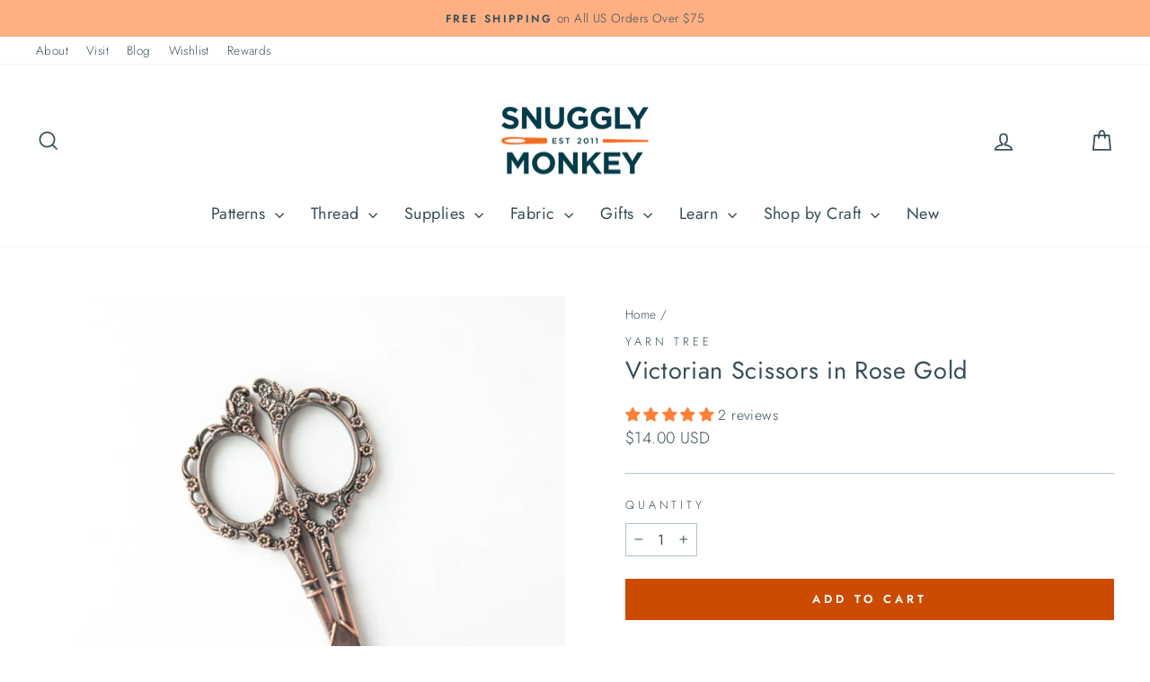

--- FILE ---
content_type: text/css;charset=UTF-8
request_url: https://cached.rebuyengine.com/api/v1/user/stylesheet?shop=snugglymonkey.myshopify.com&cache_key=1762103924
body_size: 2499
content:
:root{--rb-smart-search-quick-view-product-title-color:#374d58;--rb-smart-search-quick-view-product-price-color:#374d58;--rb-smart-search-quick-view-product-price-sale-color:#374d58;--rb-smart-search-quick-view-product-price-compare-at-color:#374d58;--rb-smart-search-quick-view-button-text-color:#ffffff;--rb-smart-search-quick-view-button-background-color:#374d58;--rb-smart-search-quick-view-button-border-color:#374d58;--rb-smart-search-quick-view-button-border-width:0px;--rb-smart-search-quick-view-button-radius:0px;--rb-smart-search-results-product-title-color:#374d58;--rb-smart-search-results-product-price-color:#374d58;--rb-smart-search-results-product-price-sale-color:#374d58;--rb-smart-search-results-product-price-compare-at-color:#374d58;--rb-smart-search-results-button-text-color:#ffffff;--rb-smart-search-results-button-background-color:#374d58;--rb-smart-search-results-button-border-color:#374d58;--rb-smart-search-results-button-border-width:0px;--rb-smart-search-results-button-radius:0px}.rebuy-loader{border-bottom-color:#374d58}.rebuy-widget .super-title{color:#374d58}.rebuy-widget .primary-title{color:#374d58}.rebuy-widget .description{color:#374d58}.rebuy-widget .rebuy-product-title,.rebuy-widget .rebuy-product-title-link,.rebuy-modal__product-title{color:#374d58}.rebuy-widget .rebuy-product-description,.rebuy-modal__product-option-title{color:#374d58}.rebuy-product-vendor{color:#535353}.rebuy-money,.rebuy-widget .rebuy-money{color:#374d58}.rebuy-money.sale,.rebuy-widget .rebuy-money.sale,.rebuy-cart__flyout-subtotal-final-amount,.rebuy-reorder-cart-total-price-final-amount,[data-rebuy-component="cart-subtotal"] .rebuy-cart__flyout-subtotal-final-amount,[data-rebuy-component="cart-subtotal"] .rebuy-reorder-cart-total-price-final-amount{color:#374d58}.rebuy-money.compare-at,.rebuy-widget .rebuy-money.compare-at{color:#374d58}.rebuy-underline,.rebuy-widget .rebuy-underline{border-color:#374d58}.rebuy-checkbox .checkbox-input:focus,.rebuy-widget .rebuy-checkbox .checkbox-input:focus,.rebuy-radio .radio-input:focus,.rebuy-widget .rebuy-radio .radio-input:focus{border-color:#374d58}.rebuy-checkbox .checkbox-input:checked,.rebuy-widget .rebuy-checkbox .checkbox-input:checked,.rebuy-radio .radio-input:checked,.rebuy-widget .rebuy-radio .radio-input:checked{background:#374d58;border-color:#374d58}.rebuy-select,.rebuy-widget .rebuy-select,select.rebuy-select,.rebuy-widget select.rebuy-select{color:#232323;background-color:#fff;border-color:#afc3cd;border-radius:0}.rebuy-select{background-image:linear-gradient(45deg,transparent 50%,#afc3cd 50%),linear-gradient(135deg,#afc3cd 50%,transparent 50%),linear-gradient(to right,#afc3cd,#afc3cd)}.rebuy-select:focus,.rebuy-widget .rebuy-select:focus,select.rebuy-select:focus,.rebuy-widget select.rebuy-select:focus{border-color:#374d58}.rebuy-input,.rebuy-widget .rebuy-input,input.rebuy-input,.rebuy-widget input.rebuy-input{color:#232323;background-color:#fff;border-color:#afc3cd;border-radius:0}.rebuy-input:focus,.rebuy-widget .rebuy-input:focus,input.rebuy-input:focus,.rebuy-widget input.rebuy-input:focus{border-color:#374d58}.rebuy-button,.rebuy-widget .rebuy-button,.rebuy-cart__flyout-empty-cart a,[data-rebuy-component=progress-bar] .rebuy-cart__progress-gift-variant-readd,.rebuy-cart__progress-free-product-variant-select-container{color:#fff;background:#374d58;border-color:#374d58;border-width:0;border-radius:0}.rebuy-button.outline,.rebuy-widget .rebuy-button.outline,.rebuy-button.secondary,.rebuy-widget .rebuy-button.secondary{color:#374d58;background:#fff;border-color:#374d58}.rebuy-button.decline,.rebuy-widget .rebuy-button.decline{color:#374d58;background:#fff0;border-color:#afc3cd}.rebuy-button.dark,.rebuy-widget .rebuy-button.dark{background-color:#5E6670;color:#fff;border-color:#fff}.rebuy-option-button{color:#374d58;border-color:#374d58;border-radius:0;background:#fff}.rebuy-option-button.is-active{color:#fff;background:#374d58}.rebuy-radio,.rebuy-checkbox,.rebuy-widget .rebuy-radio,.rebuy-widget .rebuy-checkbox{border-color:#afc3cd}.rebuy-radio:focus,.rebuy-checkbox:focus,.rebuy-widget .rebuy-radio:focus,.rebuy-widget .rebuy-checkbox:focus{border-color:#374d58}.rebuy-radio:checked,.rebuy-checkbox:checked,.rebuy-widget .rebuy-radio:checked,.rebuy-widget .rebuy-checkbox:checked{color:#fff;background:#374d58;border-color:#374d58}.rebuy-textarea{color:#232323;background-color:#fff;border-color:#afc3cd;border-radius:0}.rebuy-widget .rebuy-carousel__arrows .rebuy-carousel__arrow,.rebuy-widget .flickity-button{color:#000;background:#fff}.rebuy-widget .rebuy-carousel__arrows .rebuy-carousel__arrow svg,.rebuy-widget .rebuy-carousel__arrows .rebuy-carousel__arrow:hover:not(:disabled) svg{fill:#000}.rebuy-widget .rebuy-carousel__pagination .rebuy-carousel__page,.rebuy-widget .flickity-page-dots .dot{background:#000}.rebuy-widget.rebuy-widget,.rebuy-widget .checkout-promotion-wrapper,.rebuy-widget.rebuy-cart-subscription{background:#fff0}.rsf-modal{--rsf-modal-bg-color:#fff}.rebuy-widget .checkout-promotion-header{border-color:#afc3cd}.rebuy-widget .checkout-promotion-header .promo-title{color:#374d58}.rebuy-widget .checkout-promotion-header .promo-subtitle{color:#374d58}.rebuy-widget .checkout-promotion-body h1,.rebuy-widget .checkout-promotion-body h2,.rebuy-widget .checkout-promotion-body h3,.rebuy-widget .checkout-promotion-body h4{color:#374d58}.rebuy-widget .checkout-promotion-footer{border-color:#afc3cd}.rebuy-widget .checkout-promotion-product+.checkout-promotion-product,.rebuy-widget .rebuy-product-block+.rebuy-product-block{border-color:#afc3cd}.rebuy-widget .checkout-promotion-product .promotion-info .product-title{color:#374d58}.rebuy-widget .checkout-promotion-product .promotion-info .variant-title{color:#374d58}.rebuy-widget .checkout-promotion-product .promotion-info .product-description{color:#374d58}.rebuy-widget .rebuy-product-review .rebuy-star-rating .rebuy-star-rating-foreground{background-image:url('data:image/svg+xml;charset=UTF-8, %3Csvg%20width%3D%22100%22%20height%3D%2220%22%20viewBox%3D%220%200%2080%2014%22%20xmlns%3D%22http%3A%2F%2Fwww.w3.org%2F2000%2Fsvg%22%3E%3Cg%20fill%3D%22%23FBCA10%22%20fill-rule%3D%22evenodd%22%3E%3Cpath%20d%3D%22M71.996%2011.368l-3.94%202.42c-.474.292-.756.096-.628-.443l1.074-4.53-3.507-3.022c-.422-.363-.324-.693.24-.74l4.602-.37%201.778-4.3c.21-.51.55-.512.762%200l1.78%204.3%204.602.37c.552.046.666.37.237.74l-3.507%203.02%201.075%204.532c.127.536-.147.74-.628.444l-3.94-2.422zM55.996%2011.368l-3.94%202.42c-.474.292-.756.096-.628-.443l1.074-4.53-3.507-3.022c-.422-.363-.324-.693.24-.74l4.602-.37%201.778-4.3c.21-.51.55-.512.762%200l1.78%204.3%204.602.37c.552.046.666.37.237.74l-3.507%203.02%201.075%204.532c.127.536-.147.74-.628.444l-3.94-2.422zM40.123%2011.368l-3.94%202.42c-.475.292-.756.096-.63-.443l1.076-4.53-3.508-3.022c-.422-.363-.324-.693.24-.74l4.602-.37%201.778-4.3c.21-.51.55-.512.762%200l1.778%204.3%204.603.37c.554.046.667.37.24.74l-3.508%203.02%201.075%204.532c.127.536-.147.74-.628.444l-3.94-2.422zM24.076%2011.368l-3.94%202.42c-.475.292-.757.096-.63-.443l1.076-4.53-3.507-3.022c-.422-.363-.324-.693.238-.74l4.603-.37%201.78-4.3c.21-.51.55-.512.76%200l1.78%204.3%204.602.37c.554.046.667.37.24.74l-3.508%203.02%201.074%204.532c.127.536-.146.74-.628.444l-3.94-2.422zM8.123%2011.368l-3.94%202.42c-.475.292-.756.096-.63-.443l1.076-4.53L1.12%205.792c-.422-.363-.324-.693.24-.74l4.602-.37%201.778-4.3c.21-.51.55-.512.762%200l1.778%204.3%204.603.37c.554.046.667.37.24.74l-3.508%203.02%201.075%204.532c.127.536-.147.74-.628.444l-3.94-2.422z%22%2F%3E%3C%2Fg%3E%3C%2Fsvg%3E')}.rebuy-widget .rebuy-product-review .rebuy-star-rating .rebuy-star-rating-background{background-image:url('data:image/svg+xml;charset=UTF-8, %3Csvg%20width%3D%22100%22%20height%3D%2220%22%20viewBox%3D%220%200%2080%2014%22%20xmlns%3D%22http%3A%2F%2Fwww.w3.org%2F2000%2Fsvg%22%3E%3Cg%20fill%3D%22%23E5E5E5%22%20fill-rule%3D%22evenodd%22%3E%3Cpath%20d%3D%22M71.996%2011.368l-3.94%202.42c-.474.292-.756.096-.628-.443l1.074-4.53-3.507-3.022c-.422-.363-.324-.693.24-.74l4.602-.37%201.778-4.3c.21-.51.55-.512.762%200l1.78%204.3%204.602.37c.552.046.666.37.237.74l-3.507%203.02%201.075%204.532c.127.536-.147.74-.628.444l-3.94-2.422zM55.996%2011.368l-3.94%202.42c-.474.292-.756.096-.628-.443l1.074-4.53-3.507-3.022c-.422-.363-.324-.693.24-.74l4.602-.37%201.778-4.3c.21-.51.55-.512.762%200l1.78%204.3%204.602.37c.552.046.666.37.237.74l-3.507%203.02%201.075%204.532c.127.536-.147.74-.628.444l-3.94-2.422zM40.123%2011.368l-3.94%202.42c-.475.292-.756.096-.63-.443l1.076-4.53-3.508-3.022c-.422-.363-.324-.693.24-.74l4.602-.37%201.778-4.3c.21-.51.55-.512.762%200l1.778%204.3%204.603.37c.554.046.667.37.24.74l-3.508%203.02%201.075%204.532c.127.536-.147.74-.628.444l-3.94-2.422zM24.076%2011.368l-3.94%202.42c-.475.292-.757.096-.63-.443l1.076-4.53-3.507-3.022c-.422-.363-.324-.693.238-.74l4.603-.37%201.78-4.3c.21-.51.55-.512.76%200l1.78%204.3%204.602.37c.554.046.667.37.24.74l-3.508%203.02%201.074%204.532c.127.536-.146.74-.628.444l-3.94-2.422zM8.123%2011.368l-3.94%202.42c-.475.292-.756.096-.63-.443l1.076-4.53L1.12%205.792c-.422-.363-.324-.693.24-.74l4.602-.37%201.778-4.3c.21-.51.55-.512.762%200l1.778%204.3%204.603.37c.554.046.667.37.24.74l-3.508%203.02%201.075%204.532c.127.536-.147.74-.628.444l-3.94-2.422z%22%2F%3E%3C%2Fg%3E%3C%2Fsvg%3E')}.rebuy-widget .rebuy-product-review .rebuy-review-count{color:#374d58}.rebuy-widget .rebuy-timer{background:#eee}.rebuy-widget .rebuy-timer-minutes,.rebuy-widget .rebuy-timer-seconds{color:red}.rebuy-notification-modal .rebuy-notification-dialog{background:#fff}.rebuy-notification-modal .rebuy-notification-dialog-header{color:#374d58}.rebuy-notification-modal .rebuy-notification-dialog-content{color:#374d58}.rebuy-notification-modal .rebuy-notification-dialog-actions{border-color:#afc3cd}.rebuy-modal__container-header{color:#374d58}.rebuy-modal__spinner{border-color:#fff;border-top-color:#374d58}.rebuy-modal__spinner:empty{display:block}.rebuy-cart__flyout-header{border-color:#afc3cd}.rebuy-cart__flyout-title,.rebuy-cart__title{color:#374d58}.rebuy-cart__flyout-close{color:#374d58}.rebuy-cart__flyout-announcement-bar,[data-rebuy-component="announcement-bar"]{color:#374d58;background-color:#eee}.rebuy-cart__flyout-shipping-bar.has-free-shipping{background-color:rgb(55 77 88 / .2)}.rebuy-cart__flyout-shipping-bar-meter{background-color:#eee}.rebuy-cart__flyout-shipping-bar-meter-fill,.rebuy-cart__progress-bar-meter-fill,.complete .rebuy-cart__progress-step-icon,[data-rebuy-component="progress-bar"] .rebuy-cart__progress-bar-meter-fill,[data-rebuy-component="progress-bar"] .rebuy-cart__progress-step.complete .rebuy-cart__progress-step-icon{color:#fff;background:#374d58}.rebuy-cart__progress-free-product-variant-select:active+.rebuy-cart__progress-free-product-variant-select-prompt,.rebuy-cart__progress-free-product-variant-select:focus+.rebuy-cart__progress-free-product-variant-select-prompt,[data-rebuy-component="progress-bar"] .rebuy-cart__progress-free-product-variant-select:active+.rebuy-cart__progress-free-product-variant-select-prompt,[data-rebuy-component="progress-bar"] .rebuy-cart__progress-free-product-variant-select:focus+.rebuy-cart__progress-free-product-variant-select-prompt,[data-rebuy-component="progress-bar"] .rebuy-cart__progress-gift-variant-select:active+.rebuy-cart__progress-gift-variant-select-prompt,[data-rebuy-component="progress-bar"] .rebuy-cart__progress-gift-variant-select:focus+.rebuy-cart__progress-gift-variant-select-prompt{color:#374d58;background:#fff;border-color:#374d58}.rebuy-cart__progress-free-product-variant-select:not(:focus)+.rebuy-cart__progress-free-product-variant-select-prompt,.rebuy-cart__progress-free-product-variant-select:not(:active)+.rebuy-cart__progress-free-product-variant-select-prompt,[data-rebuy-component="progress-bar"] .rebuy-cart__progress-free-product-variant-select:not(:focus)+.rebuy-cart__progress-free-product-variant-select-prompt,[data-rebuy-component="progress-bar"] .rebuy-cart__progress-free-product-variant-select:not(:active)+.rebuy-cart__progress-free-product-variant-select-prompt,[data-rebuy-component="progress-bar"] .rebuy-cart__progress-gift-variant-select:not(:focus)+.rebuy-cart__progress-gift-variant-select-prompt,[data-rebuy-component="progress-bar"] .rebuy-cart__progress-gift-variant-select:not(:active)+.rebuy-cart__progress-gift-variant-select-prompt{color:#fff;background:#374d58;border-color:#374d58;border-radius:0}.rebuy-cart__flyout-items,[data-rebuy-component="cart-items"]>ul{border-color:#afc3cd}.rebuy-cart__flyout-item+.rebuy-cart__flyout-item,[data-rebuy-component="cart-items"] .rebuy-cart__flyout-item+.rebuy-cart__flyout-item{border-top-color:#afc3cd}.rebuy-cart__flyout-item-remove,[data-rebuy-component="cart-items"] .rebuy-cart__flyout-item-remove{color:#999}.rebuy-cart__flyout-item-product-title,.rebuy-cart__flyout-item-product-title:hover,.rebuy-cart__flyout-item-product-title:active,.rebuy-cart__flyout-item-product-title:visited,[data-rebuy-component="cart-items"] .rebuy-cart__flyout-item-product-title,[data-rebuy-component="cart-items"] .rebuy-cart__flyout-item-product-title:hover,[data-rebuy-component="cart-items"] .rebuy-cart__flyout-item-product-title:active,[data-rebuy-component="cart-items"] .rebuy-cart__flyout-item-product-title:visited{color:#374d58}.rebuy-cart__flyout-item-variant-title,[data-rebuy-component="cart-items"] .rebuy-cart__flyout-item-variant-title{color:#374d58}.rebuy-cart__flyout-item-property,[data-rebuy-component="cart-items"] .rebuy-cart__flyout-item-property{color:#374d58}.rebuy-cart__flyout-item-price .rebuy-money,[data-rebuy-component="cart-items"] .rebuy-cart__flyout-item-price .rebuy-money{color:#374d58}.rebuy-cart__flyout-item-price .rebuy-money.sale,[data-rebuy-component="cart-items"] .rebuy-cart__flyout-item-price .rebuy-money.sale{color:#374d58}.rebuy-cart__flyout-item-price .rebuy-money.compare-at,[data-rebuy-component="cart-items"] .rebuy-cart__flyout-item-price .rebuy-money.compare-at{color:#374d58}.rebuy-cart__flyout-item-quantity-widget,[data-rebuy-component="cart-items"] .rebuy-cart__flyout-item-quantity-widget{border-color:#afc3cd}.rebuy-cart__flyout-item-quantity-widget-label,[data-rebuy-component="cart-items"] .rebuy-cart__flyout-item-quantity-widget-label{border-color:#afc3cd}.rebuy-cart__flyout-item-quantity-widget-button,.rebuy-cart__flyout-item-quantity-widget-label,[data-rebuy-component="cart-items"] .rebuy-cart__flyout-item-quantity-widget-button,[data-rebuy-component="cart-items"] .rebuy-cart__flyout-item-quantity-widget-label{color:#374d58}.rebuy-cart__flyout-recommendations{background:#fafafa;border-color:#afc3cd}.rebuy-cart__flyout-recommendations .rebuy-widget .rebuy-product-grid.large-style-line .rebuy-product-block,.rebuy-cart__flyout-recommendations .rebuy-widget .rebuy-product-grid.medium-style-line .rebuy-product-block,.rebuy-cart__flyout-recommendations .rebuy-widget .rebuy-product-grid.small-style-line .rebuy-product-block{border-color:#afc3cd}.rebuy-cart__flyout-footer{border-color:#afc3cd}.rebuy-cart .rebuy-checkbox:checked{background:#374d58;border-color:#374d58}.rebuy-cart .rebuy-checkbox:focus{border-color:#374d58}.rebuy-cart__flyout-subtotal,[data-rebuy-component="cart-subtotal"] .rebuy-cart__flyout-subtotal{color:#374d58}.rebuy-cart__flyout-installments,[data-rebuy-component="checkout-area"] .rebuy-cart__flyout-installments{color:#374d58}.rebuy-cart__flyout-discount-amount,[data-rebuy-component="discount-input"] .rebuy-cart__discount-amount{color:#374d58}.rebuy-cart__flyout-item-discount-message,[data-rebuy-component="discount-input"] .rebuy-cart__flyout-item-discount-message{color:#374d58}.rebuy-cart__column--secondary{background-color:rgb(55 77 88 / .2)!important}.rebuy-reorder__item-shipping-bar.has-free-shipping{background-color:rgb(55 77 88 / .2)}.rebuy-reorder__item-shipping-bar-meter-fill{color:#fff;background:#374d58}.rebuy-reorder__item-quantity-widget{border-color:#afc3cd}.rebuy-reorder__item-quantity-widget-label{border-color:#afc3cd}.rebuy-reorder__item-quantity-widget-button,.rebuy-reorder__item-quantity-widget-label{color:#374d58}.rebuy-reorder__announcement-bar{background:#374d58;color:#fff}.rebuy-reorder-cart-count{background-color:#374d58}.rebuy-reorder-cart-count-head{background-color:rgb(55 77 88 / .2);color:#374d58}.rebuy-reactivate-landing__gift{box-shadow:0 0 5px 1px #374d58}.rebuy-reactivate-landing__modal-addresses-list--active{border-color:#374d58}.rebuy-reactivate-landing__modal-addresses-list .rebuy-radio:checked,.rebuy-reactivate-landing__modal-addresses-list .rebuy-checkbox:checked{background:#374d58;border-color:#374d58}.rebuy-smart-banner{background:#374d58;border-color:#374d58;border-width:0}.rebuy-smart-banner .rebuy-smart-banner_message,.rebuy-smart-banner .rebuy-smart-banner_close{color:#fff}.rebuy-cart a:focus-visible,.rebuy-cart button:focus-visible,.rebuy-cart select:focus-visible,.rebuy-cart input:focus-visible,.rebuy-cart__progress-free-product-variant-select:focus-visible{outline:2px solid #2491C4!important}.rebuy-cart .rebuy-input:focus-visible{border-color:#2491C4!important;outline:0}.rebuy-preview-highlight .rebuy-cart__flyout,.rebuy-preview-highlight .rebuy-widget,.rebuy-preview-highlight .rebuy-quick-view-dropdown__container,.rebuy-preview-highlight .rebuy-quick-view__overlay,.rebuy-preview-highlight #rebuy-smart-search-results-dropdown{border:2px solid #2491C4!important}.rebuy-bundle-builder__progress-bar-meter-fill,.rebuy-bundle-builder__progress-step.complete .rebuy-bundle-builder__progress-step-icon{color:#fff;background:#374d58}[data-rebuy-cart-scroll-area]{border-top:1px solid #eee}@media (min-width:768px){.rebuy-widget .rebuy-product-grid.large-style-line .rebuy-product-block .rebuy-product-info,.rebuy-recommended-products .rebuy-product-grid.large-style-line .rebuy-product-block .rebuy-product-info{font-size:14px}}.rebuy-button,.rebuy-widget .rebuy-button,.rebuy-cart__flyout-empty-cart a,[data-rebuy-component=progress-bar] .rebuy-cart__progress-gift-variant-readd,.rebuy-cart__progress-free-product-variant-select-container{letter-spacing:.3em;text-transform:uppercase;font-size:12px;font-weight:700}.rebuy-cart__checkout-button{background-color:#cc4b00;font-size:13px}.rebuy-widget .primary-title{color:#374d58;font-size:calc(var(--typeHeaderSize)* 0.65)!important;text-transform:none;letter-spacing:0;font-weight:500}.rebuy-widget .rebuy-select{padding-right:30px;background-image:linear-gradient(45deg,transparent 50%,#919191 50%),linear-gradient(135deg,#919191 50%,transparent 50%);background-position:calc(100% - 15px) calc(1em + 5px),calc(100% - 10px) calc(1em + 5px),calc(100% - 2.5em) .5em}.rebuy-widget .rebuy-carousel__arrows .rebuy-carousel__arrow,.rebuy-widget .flickity-button{color:#000;background:#fff;transform:scale(.75)}#rebuy-widget-194684{background-color:#eee;padding-top:15px;margin-bottom:30px}#rebuy-widget-194684 .primary-title{margin-bottom:0}[data-rebuy-component=cart-items]>ul{padding-bottom:15px;margin-bottom:0;border:0}[data-rebuy-component=cart-items]{border:0}[data-rebuy-component=cross-sell-widget]{background-color:#EAF9FD}.rebuy-widget .rebuy-product-title,.rebuy-modal__product-title{font-weight:700}#rebuy-quick-view-overlay{max-height:initial!important}.smart-cart--enabled #CartDrawer{display:none!important}.rebuy-search-filter label{margin-bottom:0;padding-block:5px}

--- FILE ---
content_type: application/javascript; charset=utf-8
request_url: https://searchanise-ef84.kxcdn.com/preload_data.0E8a2L1Q2A.js
body_size: 11169
content:
window.Searchanise.preloadedSuggestions=['sashiko thread','needle minder','sashiko kit','embroidery kits','washi tape','perle cotton','sashiko sampler','perle cotton size 8','cosmo embroidery floss','olympus sashiko thread','cross stitch','needle minders','embroidery kit','wool felt','sashiko fabric','embroidery scissors','needle threader','embroidery hoops','weeks dye works','dropcloth samplers','wood embroidery hoop','sashiko needles','wonderfil perle cotton 8','thread set','alison glass','cottage garden threads','sashiko embroidery','kiriki press','variegated floss','pin cushion','sashiko stencils','variegated sashiko','lecien 100 ladies','embroidery hoop','daruma carded sashiko','embroidery needles','sashiko coasters','sashiko kits','punch needle','embroidery floss','cosmo hidamari sashiko thread','soie d\'alger','silk thread','wool thread','project bag','stick and stitch','tape measure','speedweve loom','yokota sashiko thread','silk embroidery thread','cottage garden','qh textiles sashiko samplers','variegated thread','alice makabe','floss bobbins','linen fabric','hand embroidery kits','hiroko ishii','daruma thread','weeks dye works 2 strand','metallic threads','wonderful variegated','cosmo floss','wool felt sheet','tool box','sashiko samplers','japanese embroidery kit','pearl cotton','sashiko pattern','japanese fabric','dmc floss','olympus thread','mending loom','tamar nahir','floss set','tulip needles','linen thread','merchant and mills','kiriki press kits','cosmo seasons','thread organizer','maison sajou','sashiko panel','japanese embroidery artist','thread sets','stef francis','needle felting','vinyl stickers','sashiko needle','needle book','seam ripper','metallic thread','needle case','sublime stitching','daruma kogin','thread conditioner','sashiko stencil','beginner embroidery kits','olympus thin','cosmo set','darning loom','christmas embroidery','sashiko thimble','embroidery fabric','needle puller','quilting thread','embroidered face mask','sashiko patterns','size 8 pearl cotton','project bags','lecien cosmo embroidery kits','corinne lapierre','wonderfil perle cotton','embroidery thread','sew fine','sue spargo','complete sashiko kit','bag pattern','gold thread','woven labels','aida cloth','bohin needles','speedweve weave','embroidery patterns','tamar nahir embroidery kits','new arrivals','cross stitch fabric','eversewn hoop','thread gloss','essex linen','cosmo floss set','silk floss','cosmo nishikiito','on sale','100 ladies sampler','multi-color sashiko thread braids','morgan hoops','cross stitch kit','sevenberry fabric','daruma carded variegated sashiko','cosmo embroidery floss set','appletons crewel wool','flatty project bags','toyo boxes','flexi hoop','sewing box','thin sashiko thread','au ver soie','weeks dye works floss','milliner needles','hoop back','little house','safety pins','felt kit','transfer paper','perle cotton 8','needle storage','girl of all work','cozy blue','discovery pack','cosmo variegated','essex yarn dyed','kona cotton','pearl cotton size 8','sewing kit','hoop stand','finca perle 8','embroidery pattern','cat fabric','14 count aida','needle sharpener','drop cloth','au ver a soie','embroidery supplies','sewing thread','2 strand floss','daruma thin','we\'re all just','eleganza perle cotton','palm thimble','laine st pierre','sashiko supplies','floss organizer','weeks dye works 3 strand','londonderry linen thread','embroidery sampler','mixed style sashiko','sarashi fabric','bebe bold','garden party','zipper pulls','wool felt fabric','cosmo metallic','lolli & grace complete kit','robert kaufman','short pitch','variegated sashiko thread','cottage garden thread','cosmo hidamari','sashiko thread set','floss bobbin','daruma sashiko samplers','gift card','embroidery stand','quilting supplies','jessica long','pouch kit','transfer pen','storage box','chaco liner','embroidery stitch sampler','8 perle cotton','hand embroidery companion cards','mt washi tape','wonderfil perle','sashiko floss','olympus sashiko','cosmo thread','clover darning wool','sashiko grid','olympus thin sashiko thread','stitch sampler','white sashiko thread','variegated perle cotton','dmc thread','hand embroidery','wonderfil eleganza perle cotton','drop cloth samplers','alison glass perle','thread snips','needle holder','kiriki press stitch sampler','silk ribbon','wool blend felt bundle','dmc to cosmo conversion chart','ensemble de soie','page flags','cosmo nishikiito metallic','cross stitch patterns','green sashiko thread','sashiko coaster','cgt perle cotton','pin bowl','toyo steel','chenille needles','needle threaders','tapestry needles','weeks dye','water soluble pen','nishikiito metallic thread','cozy blue kits','marking pen','thread bobbins','merchant & mills','clover darning yarn','doll kit','textile lab sashiko','kiriki kits','cotton thread','kylie and the machine','cosmo fabric','olympus interior','hitomezashi samplers','laying tool','feathers & petals','fuku cats','embroidery needle','cosmo thread sets','sashiko variegated thread','daruma home','cosmo lecien','embroidery samplers','daruma sashiko','double sided fabric','collins incense','red thread','hilo vela','embroidery floss set','crewel wool','sashiko panels','lecien cosmo','speedweve mending loom','english paper piecing','ruby star','metalplus toolbox','olympus variegated','daruma sashiko thread','sashiko threads','mercerized cotton','red sashiko thread','pea r','wonderfil eleganza','cosmo sashiko','felt kits','made in japan','q snap','sashiko book','cosmo cotton linen blend','modern hoopla','sewing labels','pearl thread','sashiko templates','kasia jacquot','cosmo floss sets','sew fine thread gloss','fabric marking pens','unfinished wood','daruma home thread','wonderfil variegated','dropcloth embroidery','sashiko thread variegated','sashiko variegated','black thread','tulip hiroshima','wonder clips','twill tape','cat embroidery kit','koki clips','easy twist embroidery hoop','perle cotton size 3','shibori blues','kogin pincushion','felt sheets','thread collection','awai iro','cohana scissors','size 5 perle cotton','sashiko thread blue','darning needles','trailhead yarns','fabric marker','pdf patterns','nurge hoops','metallic floss','au ver a soie perle','embroidery transfer','asobi ito','sashiko embroidery sampler','aida fabric','metal box','speed weave','sashiko cloth','kuguri sashi','sewing pins','wood needle minder','presencia finca perle','face mask kits','pin cushions','thread holder','sashiko mending','cross stitch needles','kogin thread','wool blend bundle','liberty of london','magnetic needle minder','hawthorn handmade','little house needle gripper','ornament kit','basting thread','lolli and grace','perle cotton size 12','zipper pull','ruby star society','scissor sheath','16 count aida','sashiko bag','cosmo 3 strand','quilt kit','sashiko template','aurifil thread','cottage garden floss','sashiko thread collection','au ver','blue sashiko thread','double gauze','kaza guruma','quilting needles','thread wax','cosmo cotton linen','olympus sashiko needles','needle caps','christmas ornaments','magnetic tool case','iron on','jessica long embroidery','bohin embroidery scissors','color card','color wheel','boro fabric','sashiko olympus thread','cosmo variegated seasons','sashiko pre printed','needle pullers','shetland flannel','tencel thread','pearl cotton size 5','oval hoop','perl cotton','hana fukin','felt sheet','rice bag','visible mending','storage tin','mini loom','needle pull','needlepoint canvas','maison sajou floss bobbins','olympus sampler','dropcloth samplers ornaments','tin box','hand dyed','snuggly monkey','sashiko christmas','needle punch','pink thread','marking pencil','bias tape','room of wonders','soie perlee','crochet thread','olympus kit','red fabric','sashiko fabric panel','vinyl sticker','un chat','olympus embroidery kits','cutting mat','fabric pen','water soluble','dropcloth sampler','sashiko grid fabric','hand quilting thread','white thread','nara homespun','sashiko thread green','sashiko thread white','embroidery needle threader','japanese sashiko needles','soie d’alger','metallic embroidery floss','wool felt kits','tracing paper','plushie kits','cotton floss','3 strand floss','leather thimble','cosmo embroidery','christmas tree','embroidery threads','needlepoint project','short pitch variegated sashiko thread','sashiko daruma thread carded','mt casa','pencil sharpener','30 day sampler','blue floss','pre printed pattern for sashiko kits','white fabric','tula pink','size 8 perle cotton','sashiko thread sets','sashiko fabric navy','embroidery hoop stand','sashiko thimbles','hidamari sashiko','beginner sashiko kit','needle gripper','sashiko thin','snuggly monkey collection','kaza guruma 2 sashiko sampler','needle magnet','size 12 perle cotton','thread storage','tamar nahir-yanai','clover needles','japanese embroidery','aida 14 ct','mystery box','rubber bands','100m sashiko thread','thin sashiko','cosmo metallic embroidery floss','rotary cutter','iron on embroidery patterns','waxed cotton cord','glass head pins','tapestry needle','cherry blossom','pin bowls','12 wt thread','bohin scissors','variegated perle','sashiko coaster kit','hand quilting','yellow sashiko thread','pony needles','stick & stitch','preprinted sashiko','measuring tape','paper clips','textile lab','sashiko cat','needle tugger','cross stitch kits','pink sashiko','needle card','embroidery stitching','hook line and tinker','needle felt','daruma medium','embroidery thread set','perle cotton size 5','sulky petites','third hand','essex metallic','needle cap','cosmos floss','kylie and the machine labels','pearl cotton thread','trailhead thread','soie d\'alger floss','thread card','yokota sashiko','sashiko thread olympus','thread drops','sharp tip tweezers','weeks 2 strand','green thread','blue thread','beginner kit','alison glass wonderfil','stitch markers','variegated embroidery floss','navy fabric','hera marker','black floss','qh textiles','perl cotton thread','sulky thread','cotton linen','cosmo blue','merchant mills','cosmo free stitch','cosmo green','pearl cotton 8','weeks dye works thread','beeswax bliss thread conditioner','magnetic needle case','canvas fabric','wonderfil thread','double gauze fabric','wooden peg dolls','wooden spool','green sashiko','stretcher bars','variegated perle cotton size 8','aida lambswool','daruma hitomezashi','snuggly monkey needleminders','sashiko books','counted cross stitch','john james crafters collection','thread magic','black embroidery floss','black aida','cotton twill tape','cosmo seasons variegated embroidery floss','rainbow thread','milliners needles','colette moscrop','thread sampler','thread organizers','cosmos embroidery floss','peg dolls','cotton fabric','black work','18 ct aida','wool embroidery thread','cosmo embroidery to dmc','rice pouch','halloween sashiko','metal tins','floss sets','big stitch quilting','monk cloth','gift cards','folk art embroidery kits','embroidery frame','perle cotton set','14 ct aida','mt washi','dot grid fabric for sashiko','gelly roll','silicone thimble','felting needle','scrap pack','patch loom','fableism fabric','sashiko red','soie d\'alger silk embroidery thread','hiroko ishii embroidery','hoop frame','cross stitch needle','large wood spools','darning thread','cosmo sampler','rebecca ringquist','frixion pen','cgt embroidery','advent calendar','cohana snips','hidamari thread','hoop prop','snuggly monkey project bag','tapestry wool','sevenberry kasuri','washi tape tower','sashiko thread daruma','perle cotton sets','bag kit','little notes','needlepoint projects','mini tote','pre-printed sashiko fabric','sampler kit','black fabric','blue fabric','drop cloth sampler','sewing machine','toyo steel toolboxes','lemon loom','sprout wovens','sashiko red thread','charm pack','embroidery set','alice caroline','face masks','16 count aida cloth','japanese sashiko thread','fat quarter','indigo fabric','alison glass variegated','spools thread','rico hoop','kinkame silk hand sewing thread','metal tin','daruma carded','japanese thread','hand sewing thread','sewing supplies','floss drops','wonderfil perle cotton 8 eleganza','wren bird arts','needle box','perle cotton size 8 wonderfil','olympus sashiko thread variegated','weeks floss','ribbon embroidery','20m sashiko thread','18 count aida','la bouquetiere','brown sashiko thread','daruma home thread 30','sashiko navy','felt embroidery','cotton cording','weavers cloth','appletons crewel','tool case','cosmo floss conversion','cosmo sashiko thread','wonderful variegated perle cotton','silk thread set','block sampler','embroidery beginners','cottage threads','hand sewing needles','hand sewing','kai seam ripper','sashiko daruma','beading needle','thread sizes','weeks dye works perle cotton','perle set','tulip pins','kids crafts','cosmo sparkle','halloween thread','double sided','perforated paper','sashiko patches','cosmo needles','sevenberry heathered','little house pins','japanese sashiko','darning wool','fabric for sashiko','table runner','olympus needles','wool felt sheets','variegated blue','sashiko dot grid sampler','be be bold','essex yarn','white floss','walking home','kitchen towels','hoop tape','dmc conversion','flatty project','bees wax','aida 16 ct','pincushion kit','needle point','fabric scissors','allison glass','au ver à soie soie d\'alger','waxed thread','japanese linen','daruma sashiko needles','cosmo embroidery floss variegated','sashiko beginner kits','macaron needle sharpener','seam roller','drawstring cording','sticker book','cosmo purple','magnetic pin holder','2-strand embroidery floss','sashiko christmas tree','denim fabric','green floss','embroidery stitch guide','cosmo sets','speed weve','sashiko ruler','perle cotton 12','perle cotton embroidery thread','drawstring bag','clover thimble','pattern paper','color chart','sewing storage','uncle bills tweezers','coron sashiko thread','thick sashiko thread','floss card','candy club','red perle cotton','purple thread','needlepoint kit','pink sashiko thread','glass pins','cosmo metallic thread','floss cards','perle size 8','embroidery books','green fabric','cosmo nishikiito opali','cosmo kit','oval embroidery hoops','train case','sashiko olympus 20m','washi tape cutter','thread cutter','8 perle cotton presencia','polka dot','free pattern','cosmo thread set','embroidery book','wool fabric','needle sashiko','french general','glow in the dark','20 count aida','6 inch hoop','weeks dye works 2 strand floss','chaco add a quarter','cozyblue embroidery','bee pattern','silk threads','olympus sashiko coasters','purple sashiko','beginner kits','lowery stand','embroidery cloth','garden party embroidery','mexican embroidery','cotton thread 8','sarashi momen','cat embroidery','dot grid','olympus fabric','conversion chart','hitomezashi coasters','floral brooch','japanese fabrics','sashiko thin thread','thread bobbin','mini hoops','book ring','red sashiko','karen stevens','cosmo threads','tulip needle','bebe bold sashiko samplers','woven label','christmas sashiko','needle tube','cosmo canvas','perle cotton variegated','cherry blossom sashiko','floss ring','embroidery transfer pens','daily life with cats','zipit bags','cross stitch thread','finca pearl','cross stitch pattern','oh little wren vinyl sticker','heat erasable pen','asa no ha','metallic embroidery','floss holder','variegated cotton','boro stitching','cosmo black','large sashiko panel','moire thread','wonder tape','cosmo embroidery thread','beautiful thread','muslin bags','soie de paris','interfacing fusible sewing','quilt batting','alice makabe embroidery','magnetic needle tugger','metallic felt','crochet needle','pattern sampler','cosmo perle cotton','embroidery samplers kits','home thread','dropcloth embroidery patterns','marking pens','safety pin','cosmo red','kona solids','boro bag','quilting pins','quilting cotton','doll needle','sashiko set','7 inch hoop','barefoot fibers','zipper charm','wood hoop','meori mini','stitch marker','beginner sashiko','fabric tape','sampler kits','hana fukin sashiko','variegated red','john james','yokota thread','scissor case','tulip embroidery needles','kuguri-sashi sashiko','girl of all work washi','applique needles','yarn dyed','lame sashiko thread','sale fabric','perle cotton size 8 variegated','thread cards','wash tape','size 8 perle','cosmo hidamari sashiko','16 ct aida','brooch kit','variegated wonderfil 8','silk thread au ver','peg doll','black cat','daruma thin sashiko thread','petite treasure','needle spool','tamar nahir embroidery kit','fabric markers','discovery packs','silk fabric','thread box storage','darning egg','thin thread','daruma sampler','brown thread','sashiko collection','made in france','cosmos seasons','floss storage','silver thread','size 3 perle cotton','pre printed','pin magnet','gold sashiko thread','pop up','cosmo thread sampler packs','sparkle floss','soie d alger','blue bonnet floss','cosmo cotton','enamel pin','lecien embroidery','olympus sashiko thread blue','orange thread','butterfly embroidery','cosmo cone','pencil sharpeners','sashiko hitomezashi coaster kits','plushie kit','lisa congdon','embroidery and sage','lame thread','speedweve style','sashiko olympus','cosmo linen blend','essex yarn dyed linen','wooden craft','fabric pencil','sashiko thread comparison chart','needle id cards','darning needle','washi tower','olympus variegated sashiko','white sashiko','lolli and grace kit','kiriki stitch sampler','soie d\'alger thread set','punch needlepoint','be bold','waxed linen thread','kai scissors','green embroidery floss','daruma thread medium','backing fabric','polka dot aida','au ver a soie perlee','crewel needles','open studio days','square hoop','tulip sashiko','rustic wool moire','appletons wool','felt fabric','hand embroidery christmas','pre-printed sashiko','zip it','floss organizers','soie silk perle','eleganza variegated','silk set','small scissors','kugurisashi patterns','finca perle cotton','lori holt','un chat dans l\'aiguille embroidery kits','felt ornament kit','cosmo 5000 series','japanese linen cotton','fa edmunds beech','liberty fabric','red floss','wish list','qh hitomezashi coasters','doll embroidery kit','black sashiko thread','sashiko thread thin','rico design','dragonfly sashiko','gingiber needle minder','quilt fabric','women to embroidery','fabric pens','100% cotton fabric','fabric cat','sewline fabric pencil','pin cushion kit','felt embroidery kit','olympus lame','double sided project bag','olympus sashiko thread 100m','robert kaufman essex cotton linen','perle cotton 5','laine st pierre wool thread','mini laundry basket','cat print fabric','lecien coaster','ever sewn','olympus 100m','cosmo complete thread set','embroidery cards','cosmo perle','thread drop','daruma variegated','christmas kits','cotton linen blend canvas','size 5 perle','sashiko tree','fabric pack','sashiko stitching sampler','face mask','aurifil 12wt','pattern transfer','towel fabric','pip and chip','aida 14 count','john james needles','sashiko thread red','milk paint','clover pen','embroidery floss organizer','iron on pen','thread holders','olympus green','bag patterns','cosmo white','dye works','orange floss','wonderfil set','appleton wool','stitch cards','pokeori loom','sashimi thread','coron sashiko','snuggly monkey needle minder','presencia finca perle cotton thread','faux wood','floral rainbow','pre printed samplers','tea towel','sashiko table runner','fabric glue','bella solids','cotton cording for japanese rice bag','metal plus','6 strand floss','silk embroidery','kids embroidery','sajou embroidery','third hand tool','navy sashiko thread','weeks embroidery','embroidery transfers','stick stitch','sashiko green','curved scissors','white sashiko thread olympus','purple sashiko thread','sublime stitching patterns','perle cotton size 8 set','embroidery ribbon','100m sashiko','kuguri-sashi samplers','point turner','floss on spools','best sellers','sew tite','gold scissors','daruma thick','floss box','chenille needle','wonderful perle cotton','thread sashiko','embroidery panel','hemline storage','japanese cotton','weeks dye works 5','mini hoop','cotton linen blend','cosmo spool','finca perle','animal pincushion','knitting needles','pokeori pocket sized mini loom','cotton garden threads','learn embroidery','weeks dye works size 8','thread puller','sajou thread','sashiko white thread','sashiko sample','cohana needles','red perle','100m skein olympus sashiko thread','kakehari third','yellow thread','star constellation','belfast linen','tote bag','sashiko class','robert kaufman shetland flannel','print fabric','magnifying lamp','linen embroidery thread','20 m sashiko thread','sashiko thread kits','kiriki sampler','speed weave loom','paper piecing','doll kits','cosmo variegated embroidery floss','little house thimble','hardwood embroidery hoop','sashiko coasters kit','soie perle','kinkame thread','stitching needles','colored pencils','ball point needles','embroidery bags','needle keeper','daruma sashiko threads','olympus sashiko kit','sarashi base fabrics','weeks dye works pearl cotton 8','sashiko stencil pack','t shirt','sashiko tools','magnetic board','600 cosmo embroidery floss','stork scissors','daruma carded thread','hoop frames','olympus white sashiko thread','cosmo chart','sevenberry nara','stitch samplers','medium sashiko thread','3 in 1 needle puller','weeks 3-strand','20m olympus','finca pearl 8','asobi ito weaving thread','embroidery flowers','celestial deer','woodland wonder','sashiko table runner kit','sewing tin','nordic gnomes','cosmo rainbow','straight pins','water soluble pencil','kiriki doll','mini scissors','sara beth timmons','beeswax bliss','cat needle minder','fine tip iron on transfer pen for embroidery','bead gravy','quilting ruler','green perle','sashiko thread 100 m','cosmo color chart','texture collection','kirki press','12 wt cotton thread','thread keeper','sevenberry dobby','kelmscott scissors','mystery cosmo','short pitch variegated','nickel free','awai-iro olympus','darning yarn','kiriki needle threader','creative grids','sashiko thread sampler','pink fabric','wonderfil variegated 8','hand embroidery hoop','kogin coasters','cosmo to dmc conversion chart','4 inch hoop','olympus spring coasters','needle cases','rainbow floss','even weave','tin sewing','sashiko green thread','extra fine point water erasable','faux wood embroidery hoop','della q','itty bitty','display hoop','18 count aida cloth','waxed canvas','olympus sashiko sampler','cosmo sparkle floss','tape measures','pearle cotton','variegated wonderfil','gray floss','hoop stands','stitch book','hilo vela thread sets','fat quarters','daruma needles','sashiko cherry blossom','sashiko blue','curved needle','free shipping','cat stencil','hem tape','daruma medium 20/6','olympus sashiko thread white','olympus 20m','wooden embroidery hoop','gray sashiko thread','thread box','fabric red','shape flex','cardboard bobbins','moyozashi sashiko samplers','lecien ladies','sashiko blue thread','cross stitch gauge','fa edmunds','fusible fleece','cosmo shabon-dama embroidery','variegated cotton thread','red silk thread','4 embroidery hoop','sarah hearts','32 count linen','seed beads','100m large skein','linen and robert kaufman','cosmo color card','tracing wheel','button blanks','finca thread','mending thread','needlework tweezers','daruma home 30','red variegated floss','alison glass thread','sulky cotton petites','jennifer jangles','wedding embroidery','embroidery lesson samplers','sashiko thread black','manta cloth','cosmo floss 894','needle grippers','fabri solvy','stitch sample','quilt patterns','sublime stitching thread','sticker marche','zipper pouch','thread minder','cosmo brown','appleton crewel','japanese products','sewing needle','wonderfil perle cotton size 8','thread pack','ott light','olympus samplers','sashiko thread brown','weeks over dyed pearl cotton','james pebbles','sashiko patch','sewing needles','perle silk','straw needles','floss collection','metallic gold','size 8 cotton','sashiko placemat','perle cotton thread sets','thread variegated','press kits','staff pick','purse handles','ldh scissors','liberty charm packs','variegated green','printed sashiko fabric','marking pencils','needle felting kit','texture selection yarn','olympus sashiko embroidery sampler','cottage garden threads 6-strand','polka dot count fabric','12 days of christmas','variegated cosmo','sashiko needles olympus','needle book kit','soi perlee','kantha quilt','mini japanese thread snips','kiriki press kit','fabric clips','sashiko daruma daruma','cosmo yellow','sashiko olympus thread skeins','felt patterns','light box','wool felting','japan fabric','thimble tape','pony black','quilters ruler','sea otter','cotton sewing thread','aida black','over dye','olympus sashiko thread skein','8 wonderfil perle','sashiko mend','wooden needle minder','olympus blue','daruma sashiko thin threads','embroidery floss collection','strand floss','pdf pattern','needle storage tube','kogin fabric','cosmo opali','wood bowl','size 8 perle cotton variegated','tamar nahir kits','pocket magnifier','metal boxes','jennifer heynen','retors de nord','stitch patterns','weeks works floss','sticky fabri-solvy','100 m olympus','cosmos thread','tiny snips','check out','soie d\'alger silk','3 inch embroidery hoops','silk embroidery floss','epp kit','cgt perle','cat kit','square hoops','floss holders','neon neppy','sashiko pink','brown sashiko','thread white','ver a soie','white pen','flatty bag','rico oval hoops','wool floss','alphabet sampler','finger protecting','hugos amazing tape','merchant and mills pins','kiriki kit','quilt needles','fableism fabric by the yard','chalk pencil','cat sashiko','soie perlée silk thread','off white','lolli & grace','olympus thin thread','threading needle','fabric id tape','enamel needle minder','cosmo dobby','punch needle fabric','mexican embroidery pattern','wooden spools','sashiko sampler kit','cosmo 3-strand embroidery','felt ornament','book bands','rubber thimbles','metal tool box','sashiko variegated thread 100 m','sampler floss','cosmo conversion chart','dmc cotton','bohin tape measure','thread kits','rose red','flannel solids','navy sashiko','thread pick','weaving thread','blue perle cotton','20m skein olympus sashiko thread','cosmo linen','sashiko fabric with pattern','bag making','long needle','pin holder','cosmo complete set','needle guide','cosmo gold','star map','quilting fabric','6 in embroidery hoop','cosmo seasons embroidery floss','french embroidery linen','cosmo conversion','hand embroidery threads','navy thread','embroidery linen','teddy bear','christmas ornament','green felt','soie perlee thread','spun silk','ribbon needles','baby kits','sashiko card','beginner embroidery','sashiko bear','canvas by the yard','sashiko purple','olympus 20 m','sashiko thread thick','soie set','bohin needle','wonderfil eleganza variegated perle cotton','mt fuji','transfer pencil','carbon transfer','scrap fabric','finger gripper','lemon loom hexagonal','acrylic rulers','wool sheets','white linen','hoop holder','milky way','sewing label','navy fabric sashiko','hiroshima pins','cosmo floss 500','otomi embroidery','kaza guruma 2','ball tip needle','needle cards','elastic cord','bobbin winder','dobby cotton fabric','laundry basket','weeks dye work','christmas embroidery kits','dmc embroidery thread','appliqué pins','iron on transfer pen','cosmos variegated floss','felt needle','new kits','foxglove cottage','natural dye','travel scissors','red japanese fabric','book rings','orange sashiko thread','thread sage as','paraffle embroidery kits','art bin','size 5 needle','transfer patterns','100% white cotton fabric','mask kit','hidamari sashiko thread','crewel yarn','mulberry silk','cosmo hoop','cosmo nishiki','floss cosmo','fabric labels','crochet hook','speed loom','stone paper','floss bags','eversewn 7 embroidery hoop','olympus kits','incense matches','18 count fabric','thread huggers','thread kit','wooden bobbin','hot pink','stitch minder','scissors case','french safety pins','cosmo collection','6 inch hoops','girl of all work page flags','mending patches','origami paper','glue pen','neon floss','waxed cord','baby bow','14 count aida cloth','white marking pen','wash away','olympus coaster','soft threads and for boro quilting','100 ladies style book','perle size 12','new thread','cosmo seasons 8000','oval hoops','cotton clara','sashiko cards','presencia finca perle cotton','cosmo hoops','needle rest','cross stitch tin','katm labels','kinkame silk','erasable pen','yarn needle','sashiko embroidery samplers','cosmo embroidery floss collection','thread collection sashiko','pocket pattern','big eye needles','wall hanging','blue cotton fabric','fat quarter bundle','otter embroidery kit','sewing threads','pom pom','spring green','little house needle caps','cosmo embroidery set','large sashiko','glow-in-the-dark floss','jessica long companion','polka dot felt','water erase pen','embroidery fabrics','white cotton fabric','toyo metal boxes','cosmo 536a','sarah beth timmons','long sashiko needles','sashiko brown','letter set','mini snips','moda fabric','nurge hoop','wool embroidery floss','olympus sashiko thread thin','white sashiko sampler','pocket guide','wool kits','flat storage','shasiko threads','sashiko embroidery fabric','quilting hoop','cosmo pink','yli silk','frixion erasable','mt tape','stitch and stick','embroidery scissor','perle size 5','grid sampler','metallic embroidery thread','plastic storage','dmc to cosmo','carbon transfer sheets','japanese fabric sampler','olympus red','red sashiko fabric','gold metallic thread','80 wt thread','wool roving','thread braid','hand embroidery kit','mini matchbox cross stitch','cosmo cotton thread','cotton needlework fabric','animal animal','embroidery ladies','scroll frame','fusible interfacing','silver metallic','even weave fabric','sashimi fabric','aurifil floss','kaza-guruma sashiko embroidery sampler','caterpillar cross stitch','snuggly monkey cosmo floss set','pencil case','black sashiko','alison glass size 8 perle cotton','pearl cotton size 12','un chat embroidery','lecien hoops','sampler book','embroidery kits christmas ornaments','sashiko lame','dmc cotton 8','felting kit','craft kit','needle keep','sticky notes','hand over dyed','bobbin floss rack','little dear','cosmo season','soie surfine','soie ovale','wood hoops','mt casa fleece','chalk pen','londonderry linen','collection perle','bear kit','retors du nord','weaving kit','needle cover','wonderful eleganza','or embroidery patterns','trailhead threads','left handed scissors','cotton canvas','cedar dell','cross stitch key','silk soie','clover seam ripper','sashiko thread se','bobbin holder','scissor cover','sashiko hidamari','animal fabric','brown floss','anne of green','sashiko thread navy','woodland wreath','sashimi kit','cashel linen','perle cotton 8 variegated','elastic thread','varigated sashiko','sashiko pattern only','pearl cotton 5','tool kit','felt craft kit','gauze fabric','mill hill','magnetic needle puller','cats in waves','sewing basket','cross stitch linen','sashiko thread gold','sashiko sampler white','heat pen','cosmo inventory chart','black felt','needle grip','clover needle threader','blue sashiko','20 m sashiko','walking home kit','garden embroidery','embroidery hardanger','round 30 day','belfast linen toasted almond','olympus 100m thread','karen kay buckley','tulip sashiko needles','sampler pattern','stickers vinyl','perle cotton thread size 8','gold embroidery floss','linen fabric for quilting','hiroko ishii embroidery kit','great wave','carrot orange','wooden hoop','custom kraft labels label stickers','embroidery lesson sampler','olympus metallic','perle cotton size 8 ball','soie silk','coaster kit','dish towels','au ver a','cosmo orange','metallic sashiko thread','cosmo neutral','embroidery lesson','white embroidery fabric','classes online','sashiko card deck','olympus needle','beginner sampler','florals and floss','long needles','treasure braid','speedweve style small mending loom','8049 cosmo thread','metalic threads','japanese cotton fabric','azumino momen','tools and notions','olympus orange','sash needles','halloween kit','tiny scissors','variegated perle cotton 8','embroidery pen','cotton dobby fabric','marking tools','eleganza perle','mushroom embroidery','stitch books','yli thread','embroidery floss sets','tie on pocket','face mask kit','perle cotton size 8 finca','6-strand floss','thread winder','wonderfil perle 8','cute cut','itty bitty stitching kit','daruma medium weight','knuckle thimble','indigo thread','sashiko thread guide','fine tip','tiger tape','ply embroidery thread','hydrangea sashiko','paper clip','wonderfil 12wt','plant embroidery','thimble sashiko','au ver a soie alger','tracing tools','marking tool','28 count linen','micro needle threader','olympus embroidery floss','flex frame','large sashiko sampler','weeks dye works linen','clover white marking pen','pinking scissors','variegated perle cotton thread','t pins','tool boxes','sajou needles','needle sampler','dmc embroidery floss','wonderfil eleganza thread','cotton webbing','10 inch hoop','starter kit','holiday sashiko','pinzette tweezers','weeks dye works pearl cotton 3','gray aida','rotary mat','hoop grip','soie de alger','single thread','dmc size 8','washi tape dispenser','owl scissors','sky blue','kogin kits','olympus brooch kit','measure tape','size 8 thread','last chance','wooden floss bobbins','metal toolbox','variegated embroidery','size 3 perle','zakka workshop','work cushion','floss kit','embroidery thread sets','on caps','embroidery sheet','kate wyatt','quilt pattern','windows embroidery sampler','deep sea','halloween scissors','sashiko thread medium','stitch guide','rico hoops','sashiko thin threads','black embroidery thread','varigated floss','gold work','texture selection','rainbow sashiko','rainbow gallery','gray sashiko','felt cat','fabric samplers','kona white','wood embroidery hoops','daruma carded sashiko thread','sashiko embroidery kit','clover needle','dmc kit','perle cotton thread','tulip kakehari third hand tool','weeks dye 2 strand','wood needle minders','needle id','sashiko christmas tree panel','jungle animals','cash box','grid fabric','size 3 perle cotton thread','embroidery sampler kit','level 1 kit','felting wool','sashiko pre-printed panel','single thread embroidery floss','stitch kit','sashiko thread gray','fabric sampler','stencils sashiko','londonderry thread','red scissors','embroidery floss bobbins','cottage gate floss','button thread','weaving mending','limited edition','white pearl cotton','sashiko large panels','a ver au soie','tin boxes','kirki embroidery','open studio','daruma threads','plastic needle','thin threads','glue stick','12 perle cotton','ribbon embroidery kits','wonderfil eleganza perle cotton thread','short pitch sashiko thread','8 inch hoop','blue variegated','olympus set','olympus white thread','sew in labels','16 ct fabric','red felt','felt collection','metallic cosmo','tailor scissors','cone thread','daruma set','cosmo variegated floss','aurifil spools','thread chart','large printed panels','bohin embroidery needles','sashiko thread desert','sashiko skein 20 m','kit sashiko','weeks perle','beading thread','cosmo 8000 series','cross stitch supplies','sampler sashiko','thread snip','mary blair','japanese sewing kit','clover clips','sashiko pen','card deck','wonderfil eleganza variegated','hand quilting needles','wool blend felt','size 3 embroidery needle','hara wool','linen non-waxed','perle cotton threads 8','rustic wool thread','organic cotton thread','rustic pure wool thread','mystery cosmo embroidery floss set','green perle cotton','stitch tape','washi cutter','printed sampler','silk ribbon embroidery','daruma sashiko sampler','no 8 perle','needle magnets','snappy stackers','french thread','big sur','gold threads','sashiko wreath','sashiko orange','chalk markers','felting needles','sashiko rainbow','sharps needles','travel bag','stick n stitch','neon thread','cats in','place mat','kogin daruma','cottage garden perle cotton collection','cotton cord','sewing bird','needle organizer','cosmo 287a','sashiko marking pen','easy count','floss pack','white felt','canvas bag','zweigart 16 aida','ldh thread snips','order face masks','kogin needles','vinyl project bag','machine thread','quilt labels','quilt supplies','yli silk thread','holiday embroidery','alison glass perle cotton','morning glory','needles sewing','thread daruma','sashiko scissors','6 embroidery hoop','owl sashiko','cosmo cotton linen blend canvas','nishikiito metallic','embroidery tools','weeks dye works perle','sue spargo circle easy tool','thread comparison chart','yellow embroidery floss','morgan hoop','moth kit','creativity awaits','sashiko pencil','rose pink','sashiko sampler fabric','color pencils','school supplies','sashiko 20m','tie dye','olympus sashiko samplers','free patterns','cosmo textiles','friendship bracelet','sashiko gray','fabric for quilting','cosmo mystery','sampler embroidery','asobi ito weaving threads','pillow kit','variegated threads','transfer pens','large eye needles','shippo tsunagi','staff picks','karen kay buckley perfect scissors','christmas embroidery kit','grid stencil','thread floss','flower embroidery','steel tin','au ver a soie soie d\'alger silk thread','knitting cat','evenweave fabric','charm packs','cosmo floss seasons','moroccan moth','metallic embroidery floss cosmo nishikiito','sign in','white aida','midori d clips','tulip big eye','cotton linen canvas','daruma thick sashiko thread','kiriki threader','thread on card','double sided dobby','hitomezashi sampler','weeks dye floss','dmc floss 611','eleganza thread','silk thread a sets','soie d’alger silk embroidery thread','crochet cotton','variegated size 8','scissors sheath','sashiko thread yellow','carded sashiko','gold embroidery','rustic wool','4 strand thread','q-snap frame','christmas floss','left handed','weeks dye works 6 strand','silk thread sets','hand made','fabric label tape','perle cotton alison glass','constellation embroidery kit','waxed cotton','carded medium sashiko thread','thread packs','threads set','wooden needleminder','log in','boro panel','linen cotton blend','olympus pattern','embroidery threader','schoolhouse sampler','wood spools','wool yarn','olympus navy','knitting needle','floss sampler','8 wt thread','sashiko thread 800','tencel threads','modern embroidery','cross stitch cosmo','over dyed','delicate roses','miyako bag','good news','machine embroidery','embroidery thread organizer','denim thread','hand embroidery projects','of oz','cosmo 3-strand embroidery floss spool','shaved ice','forest mushrooms','sashiko drawstring bag','cosmo cotton linen canvas','sashiko grid sampler','magnetic needle','clover pen style chaco liner','paper pieces','sashiko metallic','seigaiha waves','teal thread','kiriki hedgehog','wooden hoops','wisteria sashiko','embroidery frames','olympus sashiko thread 91 variegated','figo fabrics','5029 cosmo thread','sashiko thread very','sashiko 100m','metal sashiko thimble','stitching kits','color wheel sampler','quilt hoop','complete set','beco floral rainbow','wool thread set','persimmon thread','nishikiito floss','silk perle','blue felt','sashiko daruma thread','olympus cotton thread','daruma 20/4 thread','kiri kiri','olympus patterns'];

--- FILE ---
content_type: text/javascript; charset=utf-8
request_url: https://www.snugglymonkey.com/products/victorian-scissors-in-rose-gold.js
body_size: 48
content:
{"id":489520627742,"title":"Victorian Scissors in Rose Gold","handle":"victorian-scissors-in-rose-gold","description":"A perfect addition to any scissor collection, the Victorian Rose Gold scissors feature elegant scrollwork and a sharp tip. \u003cbr\u003e\u003cbr\u003ePRODUCT DETAILS:\u003cbr\u003e:: Victorian Rose Gold Embroidery Scissors\u003cbr\u003e:: Scissor length: 4.5\" (11.5 cm)\u003cbr\u003e:: Blade length: 1.25\" (3 cm)\u003cbr\u003e:: Manufactured from stainless steel","published_at":"2017-08-15T10:46:14-04:00","created_at":"2018-01-19T11:20:31-05:00","vendor":"Yarn Tree","type":"Scissors","tags":[],"price":1400,"price_min":1400,"price_max":1400,"available":true,"price_varies":false,"compare_at_price":null,"compare_at_price_min":0,"compare_at_price_max":0,"compare_at_price_varies":false,"variants":[{"id":6876846489630,"title":"Default Title","option1":"Default Title","option2":null,"option3":null,"sku":"EMS-VRB","requires_shipping":true,"taxable":true,"featured_image":null,"available":true,"name":"Victorian Scissors in Rose Gold","public_title":null,"options":["Default Title"],"price":1400,"weight":26,"compare_at_price":null,"inventory_quantity":6,"inventory_management":"shopify","inventory_policy":"deny","barcode":"091262021124","requires_selling_plan":false,"selling_plan_allocations":[]}],"images":["\/\/cdn.shopify.com\/s\/files\/1\/0658\/3323\/products\/VictorianRoseGoldScissors-1.jpg?v=1579686085","\/\/cdn.shopify.com\/s\/files\/1\/0658\/3323\/products\/VictorianRoseGoldScissors-2.jpg?v=1579686085","\/\/cdn.shopify.com\/s\/files\/1\/0658\/3323\/products\/VictorianRoseGoldScissors-3.jpg?v=1579686085","\/\/cdn.shopify.com\/s\/files\/1\/0658\/3323\/products\/VictorianRoseGoldScissors-4.jpg?v=1579686085","\/\/cdn.shopify.com\/s\/files\/1\/0658\/3323\/products\/VictorianRoseGoldScissors-5.jpg?v=1579686085"],"featured_image":"\/\/cdn.shopify.com\/s\/files\/1\/0658\/3323\/products\/VictorianRoseGoldScissors-1.jpg?v=1579686085","options":[{"name":"Title","position":1,"values":["Default Title"]}],"url":"\/products\/victorian-scissors-in-rose-gold","media":[{"alt":"Victorian Scissors in Rose Gold Scissors - Snuggly Monkey","id":396395610223,"position":1,"preview_image":{"aspect_ratio":1.0,"height":800,"width":800,"src":"https:\/\/cdn.shopify.com\/s\/files\/1\/0658\/3323\/products\/VictorianRoseGoldScissors-1.jpg?v=1579686085"},"aspect_ratio":1.0,"height":800,"media_type":"image","src":"https:\/\/cdn.shopify.com\/s\/files\/1\/0658\/3323\/products\/VictorianRoseGoldScissors-1.jpg?v=1579686085","width":800},{"alt":"Victorian Scissors in Rose Gold Scissors - Snuggly Monkey","id":396395642991,"position":2,"preview_image":{"aspect_ratio":1.0,"height":800,"width":800,"src":"https:\/\/cdn.shopify.com\/s\/files\/1\/0658\/3323\/products\/VictorianRoseGoldScissors-2.jpg?v=1579686085"},"aspect_ratio":1.0,"height":800,"media_type":"image","src":"https:\/\/cdn.shopify.com\/s\/files\/1\/0658\/3323\/products\/VictorianRoseGoldScissors-2.jpg?v=1579686085","width":800},{"alt":"Victorian Scissors in Rose Gold Scissors - Snuggly Monkey","id":396395675759,"position":3,"preview_image":{"aspect_ratio":1.0,"height":800,"width":800,"src":"https:\/\/cdn.shopify.com\/s\/files\/1\/0658\/3323\/products\/VictorianRoseGoldScissors-3.jpg?v=1579686085"},"aspect_ratio":1.0,"height":800,"media_type":"image","src":"https:\/\/cdn.shopify.com\/s\/files\/1\/0658\/3323\/products\/VictorianRoseGoldScissors-3.jpg?v=1579686085","width":800},{"alt":"Victorian Scissors in Rose Gold Scissors - Snuggly Monkey","id":396395708527,"position":4,"preview_image":{"aspect_ratio":1.0,"height":800,"width":800,"src":"https:\/\/cdn.shopify.com\/s\/files\/1\/0658\/3323\/products\/VictorianRoseGoldScissors-4.jpg?v=1579686085"},"aspect_ratio":1.0,"height":800,"media_type":"image","src":"https:\/\/cdn.shopify.com\/s\/files\/1\/0658\/3323\/products\/VictorianRoseGoldScissors-4.jpg?v=1579686085","width":800},{"alt":"Victorian Scissors in Rose Gold Scissors - Snuggly Monkey","id":396395741295,"position":5,"preview_image":{"aspect_ratio":1.0,"height":800,"width":800,"src":"https:\/\/cdn.shopify.com\/s\/files\/1\/0658\/3323\/products\/VictorianRoseGoldScissors-5.jpg?v=1579686085"},"aspect_ratio":1.0,"height":800,"media_type":"image","src":"https:\/\/cdn.shopify.com\/s\/files\/1\/0658\/3323\/products\/VictorianRoseGoldScissors-5.jpg?v=1579686085","width":800}],"requires_selling_plan":false,"selling_plan_groups":[]}